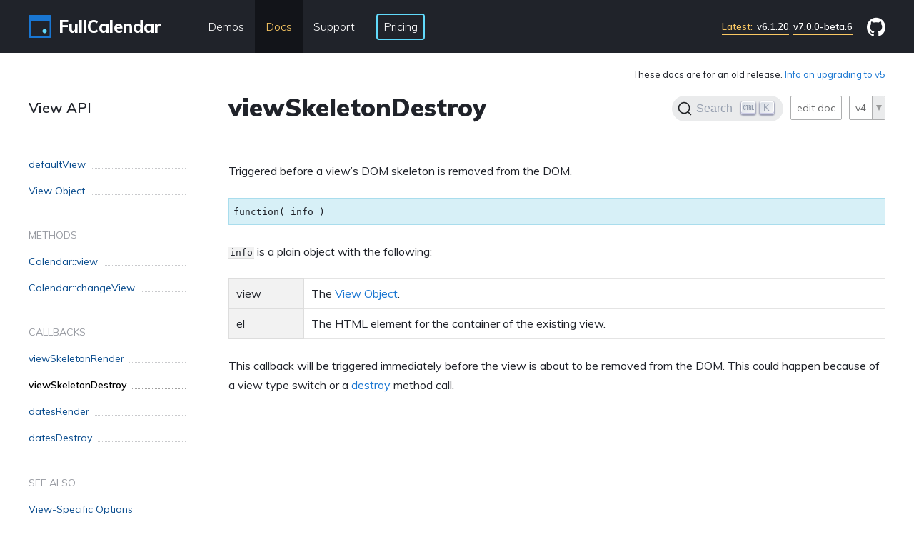

--- FILE ---
content_type: text/html; charset=utf-8
request_url: https://fullcalendar.io/docs/v4/viewSkeletonDestroy
body_size: 2322
content:
<!DOCTYPE html>
<html lang='en'>
  <head>
    <meta http-equiv='Content-Type' content='text/html; charset=utf-8' />
    

    
  <meta name="docsearch:major_version" content="v4" />


    <title>
  
    
      viewSkeletonDestroy - Docs
    
    
      
        v4
      
    
  
  | FullCalendar 
</title>

    
  <meta name='description' content='Triggered before a view’s DOM skeleton is removed from the DOM.

' />


    <script
  defer
  src="https://a.fullcalendar.io/script.js"
  data-website-id="fada7c6c-38d3-456c-b30f-318238307b51"
  data-domains="fullcalendar.io"
></script>

    
<link rel="icon" href="/favicon-32x32.png?v=63734d4d33b09dc30c8e6c8f0ff38e19" type="image/png"/>
<link rel="manifest" href="/manifest.webmanifest" crossorigin="anonymous"/>
<link rel="apple-touch-icon" sizes="48x48" href="/icons/icon-48x48.png?v=63734d4d33b09dc30c8e6c8f0ff38e19"/>
<link rel="apple-touch-icon" sizes="72x72" href="/icons/icon-72x72.png?v=63734d4d33b09dc30c8e6c8f0ff38e19"/>
<link rel="apple-touch-icon" sizes="96x96" href="/icons/icon-96x96.png?v=63734d4d33b09dc30c8e6c8f0ff38e19"/>
<link rel="apple-touch-icon" sizes="144x144" href="/icons/icon-144x144.png?v=63734d4d33b09dc30c8e6c8f0ff38e19"/>
<link rel="apple-touch-icon" sizes="192x192" href="/icons/icon-192x192.png?v=63734d4d33b09dc30c8e6c8f0ff38e19"/>
<link rel="apple-touch-icon" sizes="256x256" href="/icons/icon-256x256.png?v=63734d4d33b09dc30c8e6c8f0ff38e19"/>
<link rel="apple-touch-icon" sizes="384x384" href="/icons/icon-384x384.png?v=63734d4d33b09dc30c8e6c8f0ff38e19"/>
<link rel="apple-touch-icon" sizes="512x512" href="/icons/icon-512x512.png?v=63734d4d33b09dc30c8e6c8f0ff38e19"/>

    


<link rel='stylesheet' href='https://fonts.googleapis.com/css?family=Muli:300,400,600,800,900' />

<link href='/docs/dist/base.css?1767219866' rel='stylesheet' />


  
    <link rel='stylesheet' href='/docs/dist/docs.css?1767219866' />
  

  




    



  

  
    <script type='text/javascript' src='/docs/dist/docs.js?1767219866'></script>
  




  </head>
  <body >
    <div class='topbar'>
  <div class='topbar__container container'>

    <div class='topbar__branding'>
      <a class='branding' href='/'>
        <div class='branding-graphic'></div>
        <div class='branding-text'>FullCalendar</div>
      </a>
    </div>

    <div class='topbar__nav'>
      <div class='topbar__nav-item' id='demos-nav-item'>
        <a class='topbar__nav-handle' href='/demos'>
          Demos
        </a>
      </div>
      <div class='topbar__nav-item topbar__nav-item--selected'>
        <a class='topbar__nav-handle' href='/docs'>
          Docs
        </a>
      </div>
      <div class='topbar__nav-item '>
        <div class='topbar__nav-handle'>
          Support
        </div>
        <div class='topbar__flyout-wrap'>
          <div class='topbar__flyout'>
            <div class='topbar__flyout-item'>
              <a class='topbar__flyout-handle' href='/getting-help'>
                Getting Help
              </a>
            </div>
            <div class='topbar__flyout-item'>
              <a class='topbar__flyout-handle' href='/reporting-bugs'>
                Reporting Bugs
              </a>
            </div>
            <div class='topbar__flyout-item'>
              <a class='topbar__flyout-handle' href='/requesting-features'>
                Requesting Features
              </a>
            </div>
            <div class='topbar__flyout-item'>
              <a class='topbar__flyout-handle' href='/contributing'>
                Contributing
              </a>
            </div>
          </div>
        </div>
      </div>
      <div class='topbar__nav-item'>
        <a class='topbar__nav-handle button button--lightblue button--outlined' href='/pricing'>
          Pricing
        </a>
      </div>
    </div>

    <div class='topbar__notice'>
      <a class='topbar__notice-link' href='https://github.com/fullcalendar/fullcalendar/releases' target='_blank' rel='noreferrer'>
        <span style="color: #FAC863">Latest:</span>&nbsp;
        v6.1.20</a>, <a class='topbar__notice-link' href='https://github.com/fullcalendar/fullcalendar-workspace/releases/tag/v7.0.0-beta.6' target='_blank' rel='noreferrer'>
        v7.0.0-beta.6
      </a>
      
    </div>

    <div class='topbar__github'>
      <a class='topbar__github-link' href='https://github.com/fullcalendar/fullcalendar' target='_blank'>
        <div class='topbar__github-graphic'></div>
      </a>
    </div>

  </div>
</div>

    <div class='page-content'>
  <div class='page-content__container container'>

    <div class='docs-article'>
      

  <div class='docs-article__sidebar'>

    <div class='docs-article__sidebar-title'>
      <a href='/docs/v4/view-api'>View API</a>
    </div>

    <ul>
      
        <li>
          
          <ul>
            
              <li class='docs-article__sidebar-item  '>
                <a href='/docs/v4/defaultView'>
                  <span>defaultView</span>
                </a>
              </li>
            
              <li class='docs-article__sidebar-item  '>
                <a href='/docs/v4/view-object'>
                  <span>View Object</span>
                </a>
              </li>
            
          </ul>
        </li>
      
        <li>
          
            <h3 class='docs-article__sidebar-group-title'>Methods</h3>
          
          <ul>
            
              <li class='docs-article__sidebar-item  '>
                <a href='/docs/v4/Calendar-view'>
                  <span>Calendar::view</span>
                </a>
              </li>
            
              <li class='docs-article__sidebar-item  '>
                <a href='/docs/v4/Calendar-changeView'>
                  <span>Calendar::changeView</span>
                </a>
              </li>
            
          </ul>
        </li>
      
        <li>
          
            <h3 class='docs-article__sidebar-group-title'>Callbacks</h3>
          
          <ul>
            
              <li class='docs-article__sidebar-item  '>
                <a href='/docs/v4/viewSkeletonRender'>
                  <span>viewSkeletonRender</span>
                </a>
              </li>
            
              <li class='docs-article__sidebar-item docs-article__sidebar-item--selected '>
                <a href='/docs/v4/viewSkeletonDestroy'>
                  <span>viewSkeletonDestroy</span>
                </a>
              </li>
            
              <li class='docs-article__sidebar-item  '>
                <a href='/docs/v4/datesRender'>
                  <span>datesRender</span>
                </a>
              </li>
            
              <li class='docs-article__sidebar-item  '>
                <a href='/docs/v4/datesDestroy'>
                  <span>datesDestroy</span>
                </a>
              </li>
            
          </ul>
        </li>
      
        <li>
          
            <h3 class='docs-article__sidebar-group-title'>See Also</h3>
          
          <ul>
            
              <li class='docs-article__sidebar-item  docs-article__sidebar-item--related'>
                <a href='/docs/v4/view-specific-options'>
                  <span>View-Specific Options</span>
                </a>
              </li>
            
          </ul>
        </li>
      
    </ul>
  </div>



      <div class='docs-article__main'>

        <div class='docs-controls'>
          <div class='docs-controls__warning'>
            

  <div id='docs-controls-warning'>
    These docs are for an old release.
    <a href='/docs/v5/upgrading-from-v4'>
      Info on upgrading to v5
    </a>
  </div>


          </div>
          <div class='docs-controls__controls'>
            <div class="control-search-button" data-version="v4"></div>

            


            
<a class='control-button'
  href='https://github.com/fullcalendar/fullcalendar-docs/edit/main/_docs-v4/view-api/viewSkeletonDestroy.md'
  target='_blank'
  >
  <span class='control-button__text'>
    edit doc
  </span>
</a>

            
<span class='control-select'>
  <select class='control-select__select'>
    
      <option value='v6'
        data-url='/docs'
        
        disabled
        >v6</option>
    
      <option value='v5'
        data-url='/docs'
        
        disabled
        >v5</option>
    
      <option value='v4'
        data-url='/docs/v4/viewSkeletonDestroy'
        selected
        
        >v4</option>
    
      <option value='v3'
        data-url='/docs'
        
        disabled
        >v3</option>
    
      <option value='v2'
        data-url='/docs'
        
        disabled
        >v2</option>
    
      <option value='v1'
        data-url='/docs'
        
        disabled
        >v1</option>
    
  </select>
  <span class='control-select__arrow'></span>
</span>

          </div>
        </div>

        <h1 class='page-content__title'>
          <span class='page-content__title-main'>
            viewSkeletonDestroy
          </span>

          
        </h1>

        <div class='text-content docs-content'>
          <p>Triggered before a view’s DOM skeleton is removed from the DOM.</p>

<div class="spec">
  <p>function( info )</p>
</div>

<p><code class="highlighter-rouge">info</code> is a plain object with the following:</p>

<table>

<tr>
<th>view</th>
<td>
      <p>The <a href="view-object">View Object</a>.</p>
    </td>
</tr>

<tr>
<th>el</th>
<td>
      <p>The HTML element for the container of the existing view.</p>
    </td>
</tr>

</table>

<p>This callback will be triggered immediately before the view is about to be removed from the DOM. This could happen because of a view type switch or a <a href="destroy">destroy</a> method call.</p>

        </div>
      </div>
    </div>

  </div>
</div>

    
<div class='footer'>
  <div class='footer__container container'>
    <div class='footer__left'>
      
      <p>
        <a href='/blog/2021/02/10percent-profits-to-effective-charities' style='color:inherit'>
          <strong>10%</strong>
          of profits donated to
          <strong>effective charities</strong>
        </a>
      </p>
      <p>
        <a href='https://docs.google.com/forms/d/e/1FAIpQLSf9mPTzy0tMSRN53y0CSnHLgS6uwlne2sK-tcwIbUZzs_LOUA/viewform?usp=sf_link' target='_blank'>
          Does your company use FullCalendar? Tell us &raquo;
        </a>
      </p>
    </div>
    <div class='footer__right'>
      <p>
        &copy; 2025&nbsp; FullCalendar LLC
      </p>
      <ul class='inline-list'>
        <li><a href='https://github.com/fullcalendar' target='_blank'>GitHub</a></li>
        <li><a href='/license'>License</a></li>
        <li><a href='/blog'>Blog</a></li>
        <li><a href='/roadmap'>Roadmap</a></li>
      </ul>
    </div>
  </div>
</div>

  </body>
</html>


--- FILE ---
content_type: text/css; charset=utf-8
request_url: https://fullcalendar.io/docs/dist/base.css?1767219866
body_size: 2791
content:
html{box-sizing:border-box}*,:after,:before{box-sizing:inherit}a,abbr,acronym,address,applet,article,aside,audio,b,big,blockquote,body,canvas,caption,center,cite,code,dd,del,details,dfn,div,dl,dt,em,embed,fieldset,figcaption,figure,footer,form,h1,h2,h3,h4,h5,h6,header,hgroup,html,i,iframe,img,ins,kbd,label,legend,li,mark,menu,nav,object,ol,output,p,pre,q,ruby,s,samp,section,small,span,strike,strong,sub,summary,sup,table,tbody,td,tfoot,th,thead,time,tr,tt,u,ul,var,video{border:0;font-family:inherit;font-size:100%;font-stretch:inherit;font-weight:inherit;line-height:inherit;margin:0;padding:0;vertical-align:baseline}article,aside,details,figcaption,figure,footer,header,hgroup,menu,nav,section{display:block}blockquote,q{quotes:none}blockquote:after,blockquote:before,q:after,q:before{content:"";content:none}table{border-collapse:collapse;border-spacing:0}ul{list-style:none}a{color:inherit;cursor:pointer;text-decoration:none}html{color:#20232a;font-family:Muli,sans-serif;font-size:16px;font-weight:400;line-height:1.7}b,strong{font-weight:800}body,html{height:100%}body{display:flex;flex-direction:column}body>*{flex-grow:0;flex-shrink:0}body>.footer{flex-grow:1}.topbar{position:relative;z-index:2}.page-content{position:relative;z-index:1}.container{margin:0 auto;max-width:1260px;padding:0 30px;width:100%}@media only screen and (max-width:767px){.container:not(.container--always-spacious){padding-left:15px;padding-right:15px}}.container--wide{max-width:1400px}.topbar{background:#20232a;color:#fff}@media only screen and (max-width:767px){.responsive-enabled .topbar{overflow:auto}}.topbar__container{align-items:center;display:flex;height:74px}.topbar__branding,.topbar__github,.topbar__notice{flex-grow:0}.topbar__nav{align-items:stretch;align-self:stretch;display:flex;flex-grow:1;padding-left:50px}.topbar__nav-item{display:flex;flex-direction:column;justify-content:center;padding:0 15px}.topbar__nav-handle{cursor:default;padding:8px 0}a.topbar__nav-handle{cursor:pointer}.topbar__nav-item--selected{background-color:#121419}.topbar__nav-item--selected .topbar__nav-handle{color:#fac863}.topbar__flyout-wrap{height:0;position:relative}.topbar__flyout{background:#20232a;border-top:2px solid #61dafb;display:none;left:0;min-width:150px;padding:6px 0;position:absolute;top:0}.topbar__nav-item:hover .topbar__flyout{display:block}.topbar__flyout-handle,.topbar__nav-handle{display:block;font-weight:300;white-space:nowrap}.topbar__flyout-handle:hover,.topbar__nav-handle:hover{color:#61dafb}.topbar__flyout-handle{padding:8px 15px}.topbar__notice{font-size:13px;padding-right:20px}.topbar__notice-link{border-bottom:2px solid #fac863;color:#fff;font-weight:600;padding-bottom:2px}.responsive-enabled .topbar__notice-link{white-space:nowrap}.topbar__github,.topbar__github-link{align-items:center;display:flex}.topbar__github-link{color:#fff}.topbar__github-text{font-size:13px;padding-right:10px}.topbar__github-graphic{background:url(9615730da6bba3687d6b.png) no-repeat;background-size:contain;height:27px;width:26px}.branding{align-items:center;display:flex}a.branding{color:#fff}.branding-graphic{background:url(7d1b800c8515be9b4183.png) no-repeat;background-size:contain;height:32px;margin-right:10px;width:32px}.branding-text{font-size:24px;font-weight:800}.page-content__container{padding-bottom:50px}.page-content__container:after,.page-content__container:before{clear:both;content:"";display:table}.page-content__title{font-size:34px;font-weight:900;margin:1.4em 0}.page-content__title a:hover{color:#1976d2}.page-content__title--small{font-size:24px}.page-showcase{background-color:rgba(130,215,247,.12);overflow:hidden}.page-showcase__main{box-shadow:0 0 356px 0 rgba(130,215,247,.5)}.page-content-tray{background:#f5f6f8}.section-bottom-shadow{border-bottom:1px solid #ccc;box-shadow:0 0 8px 1px rgba(0,0,0,.1)}.section-top-shadow{border-top:1px solid #ccc;box-shadow:0 0 8px 1px rgba(0,0,0,.1)}.footer{background:#20232a;color:#fff;font-size:14px}.footer a{color:#61dafb;text-decoration:none}.footer a:hover{text-decoration:underline}.footer li,.footer p,.footer ul{margin:1em 0}.footer__container{align-items:flex-start;display:flex;justify-content:space-between;margin-bottom:4em;margin-top:4em}.footer__left{text-align:left}.footer__right{text-align:right}@media only screen and (max-width:767px){.responsive-enabled .footer__container{align-items:center;flex-direction:column;margin-bottom:0;margin-top:0}.responsive-enabled .footer__left,.responsive-enabled .footer__right{text-align:center}.responsive-enabled .footer__left{margin:2em 0}.responsive-enabled .footer__right{margin:2em 0 0}}.footer-text-input{background:#000;color:#fff;line-height:24px;width:180px}.footer-button,.footer-text-input{border:1px solid #616a6f;height:26px;padding:0 8px}.footer-button{background:transparent;color:#cbd3d6;cursor:pointer}.footer-ad-card{background-color:hsla(0,0%,100%,.05);border:1px solid hsla(0,0%,100%,.15);border-radius:10px;color:inherit!important;display:flex;text-decoration:none!important}.footer-ad-card span:first-child{font-size:1.2em;padding:8px 12px}.footer-ad-card span:last-child{align-self:center;border-left:1px solid hsla(0,0%,100%,.15);color:#61dafb;padding:2px 12px}.footer-ad-card:hover span:last-child{text-decoration:underline!important}@media only screen and (max-width:767px){.responsive-enabled .footer-ad-card{flex-direction:column;text-align:center}.responsive-enabled .footer-ad-card span:last-child{align-self:stretch;border-left:0;border-top:1px solid hsla(0,0%,100%,.15)}}.sidebar-layout{display:flex;flex-direction:row;margin-bottom:1em}.sidebar-layout__main{flex-grow:1}.sidebar-layout__main>:first-child{margin-top:0}.sidebar-layout__sidebar{flex-basis:35%;flex-shrink:0;margin-left:40px}.sidebar-layout__sidebar--narrow{flex-basis:30%}@media only screen and (max-width:1023px){.responsive-enabled .sidebar-layout{align-items:stretch;flex-direction:column}.responsive-enabled .sidebar-layout__sidebar{margin-left:0;margin-top:3em}}.sidebar-card{background-color:#ddf8ff;border:1px solid #61d9fa;border-radius:10px;box-shadow:0 2px 10px rgba(0,0,0,.1);margin-top:-1em;padding:1.5em}.sidebar-card p{margin:1.5em 0}.sidebar-card>:first-child{margin-top:0}.sidebar-card:last-child{position:sticky;top:3em}.sidebar-layout__sidebar--narrow .sidebar-card{padding:20px}.sidebar-bordered-section{border-left:1px solid #c8c9cc;padding-left:20px}@media only screen and (max-width:1023px){.responsive-enabled .sidebar-bordered-section{border-left:0;border-top:1px solid #c8c9cc;padding-left:0;padding-top:20px}}.button{border:2px solid transparent;border-radius:4px;cursor:pointer;display:inline-block;line-height:1.7;padding:3px 8px;text-decoration:none!important}.button:disabled{cursor:auto;opacity:.5}.button--filled{box-shadow:0 1px 2px rgba(0,0,0,.15)}button.button,input.button{font-family:inherit;font-size:inherit}.button--red.button--filled{background-color:#d20404;color:#fff}.button--red.button--filled:not(:disabled):hover{background-color:transparent;border-color:#d20404;color:inherit}.button--blue.button--filled{background-color:#1976d2;color:#fff}.button--blue.button--filled:not(:disabled):hover{background-color:transparent;border-color:#1976d2;color:inherit}.button--blue.button--outlined{border-color:#1976d2;color:inherit}.button--blue.button--outlined:not(:disabled):hover{background-color:#1976d2;color:#fff}.button--purple.button--filled{background-color:#5f1481;color:#fff}.button--purple.button--filled:not(:disabled):hover{background-color:transparent;border-color:#5f1481;color:inherit}.button--green.button--filled{background-color:#007c00;color:#fff}.button--green.button--filled:not(:disabled):hover{background-color:transparent;border-color:#007c00;color:inherit}.button--lightblue.button--outlined{border-color:#61dafb;color:inherit}.button--lightblue.button--outlined:not(:disabled):hover{background-color:#61dafb;color:#20232a}.button--yellow.button--filled{background-color:#fac863;box-shadow:none;color:#20232a}.button--yellow.button--filled:not(:disabled):hover{background-color:transparent;border-color:#fac863}.badge{background-color:#1976d2;border-radius:2px;color:#fff!important;font-size:11px;line-height:14px;padding:2px 4px;vertical-align:middle}.inline-list li{display:inline}.inline-list li:before{content:"· ";margin:0 4px}.inline-list li:first-child:before{display:none}.text-content h1{font-size:34px;font-weight:900;margin:1.4em 0}.text-content h1 a:hover{color:#1976d2}.text-content h2,.text-content h3,.text-content h4{font-weight:800;margin:2.3em 0 1.3em}.text-content h2{font-size:24px}.text-content h3{font-size:22px}.text-content h4{font-size:20px}.text-content p{margin:1.5em 0}.text-content a{color:#1976d2;text-decoration:none}.text-content a:hover{text-decoration:underline}.text-content dl,.text-content ol,.text-content ul{margin:1.5em 0 1.5em 3em}.text-content ul{list-style-position:outside;list-style:disc}.text-content ul ul{list-style-position:outside;list-style:circle}.text-content ul ul ul{list-style:square}.text-content li{margin:1em 0}.text-content dl{margin:2em 0 2em 2em}.text-content dt{margin:1.5em 0 1em}.text-content dd{margin:1em 0 1.5em 2em}.text-content table{margin:1.5em 0;text-align:left;width:100%}.text-content td,.text-content th{border:1px solid #e4e4e4;padding:7px 10px}.text-content th{background-color:#f2f2f2;border-color:#ddd}.text-content td>p:first-child{margin-top:0}.text-content td>p:last-child{margin-bottom:0}.text-content code{background:#f2f2f2;border:solid #ddd;border-width:0 0 1px;font-family:Monaco,Consolas,Lucida Console,monospace;font-size:.8em;padding:0 2px}.text-content pre code{border-width:1px;display:block;line-height:1.8em;margin:1.5em 0;padding:.5em .7em}.more-link{white-space:nowrap}.more-link:after{content:" »"}.highlight .hll{background-color:#ffc}.highlight{background:#fff}.highlight .c{color:#998;font-style:italic}.highlight .err{background-color:#e3d2d2;color:#a61717}.highlight .k,.highlight .o{font-weight:700}.highlight .ch,.highlight .cm{color:#998;font-style:italic}.highlight .cp{color:#999;font-weight:700}.highlight .c1,.highlight .cpf{color:#998;font-style:italic}.highlight .cs{color:#999;font-style:italic;font-weight:700}.highlight .gd{background-color:#fdd;color:#000}.highlight .ge{font-style:italic}.highlight .gr{color:#a00}.highlight .gh{color:#999}.highlight .gi{background-color:#dfd;color:#000}.highlight .go{color:#888}.highlight .gp{color:#555}.highlight .gs{font-weight:700}.highlight .gu{color:#aaa}.highlight .gt{color:#a00}.highlight .kc,.highlight .kd,.highlight .kn,.highlight .kp,.highlight .kr,.highlight .kt{font-weight:700}.highlight .kt{color:#458}.highlight .m{color:#099}.highlight .s{color:#b84}.highlight .na{color:teal}.highlight .nb{color:#999}.highlight .nc{color:#458;font-weight:700}.highlight .no{color:teal}.highlight .ni{color:purple}.highlight .ne,.highlight .nf{color:#900;font-weight:700}.highlight .nn{color:#555}.highlight .nt{color:navy}.highlight .nv{color:teal}.highlight .ow{font-weight:700}.highlight .w{color:#bbb}.highlight .mb,.highlight .mf,.highlight .mh,.highlight .mi,.highlight .mo{color:#099}.highlight .dl,.highlight .s2,.highlight .sa,.highlight .sb,.highlight .sc,.highlight .sd,.highlight .se,.highlight .sh,.highlight .si,.highlight .sx{color:#b84}.highlight .sr{color:olive}.highlight .s1,.highlight .ss{color:#b84}.highlight .bp{color:#999}.highlight .fm{color:#900;font-weight:700}.highlight .vc,.highlight .vg,.highlight .vi,.highlight .vm{color:teal}.highlight .il{color:#099}.bold-table strong,.bold-table thead th{font-weight:800}.bold-table td,.bold-table th{padding:20px}.bold-table th{white-space:nowrap}.bold-table td{width:50%}.bordered-image{border:7px solid #c8c9cc;box-sizing:content-box;max-width:calc(100% - 14px)!important}.image-caption{color:#999;display:block;font-size:14px;line-height:1.7;margin:.5em 0}.split-image{align-items:center;display:flex;flex-direction:column;justify-content:flex-start;margin:0 -15px;overflow:hidden;padding:7px 0 0}.split-image>*{flex-basis:0;flex-grow:1;margin:-7px -7px 0}.split-image img{display:block}@media only screen and (min-width:768px){.split-image{align-items:flex-start;flex-direction:row;margin:0;padding:0 0 0 7px}.split-image>*{margin:0 0 0 -7px}}@media only screen and (min-width:1024px){.split-image{margin:0 0 0 -1.5em;padding:0}.split-image>*{margin:0 0 0 1.5em}}

--- FILE ---
content_type: text/css; charset=utf-8
request_url: https://fullcalendar.io/docs/dist/docs.css?1767219866
body_size: 4560
content:
/*! @docsearch/css 3.6.1 | MIT License | © Algolia, Inc. and contributors | https://docsearch.algolia.com */:root{--docsearch-primary-color:#5468ff;--docsearch-text-color:#1c1e21;--docsearch-spacing:12px;--docsearch-icon-stroke-width:1.4;--docsearch-highlight-color:var(--docsearch-primary-color);--docsearch-muted-color:#969faf;--docsearch-container-background:rgba(101,108,133,.8);--docsearch-logo-color:#5468ff;--docsearch-modal-width:560px;--docsearch-modal-height:600px;--docsearch-modal-background:#f5f6f7;--docsearch-modal-shadow:inset 1px 1px 0 0 hsla(0,0%,100%,.5),0 3px 8px 0 #555a64;--docsearch-searchbox-height:56px;--docsearch-searchbox-background:#ebedf0;--docsearch-searchbox-focus-background:#fff;--docsearch-searchbox-shadow:inset 0 0 0 2px var(--docsearch-primary-color);--docsearch-hit-height:56px;--docsearch-hit-color:#444950;--docsearch-hit-active-color:#fff;--docsearch-hit-background:#fff;--docsearch-hit-shadow:0 1px 3px 0 #d4d9e1;--docsearch-key-gradient:linear-gradient(-225deg,#d5dbe4,#f8f8f8);--docsearch-key-shadow:inset 0 -2px 0 0 #cdcde6,inset 0 0 1px 1px #fff,0 1px 2px 1px rgba(30,35,90,.4);--docsearch-key-pressed-shadow:inset 0 -2px 0 0 #cdcde6,inset 0 0 1px 1px #fff,0 1px 1px 0 rgba(30,35,90,.4);--docsearch-footer-height:44px;--docsearch-footer-background:#fff;--docsearch-footer-shadow:0 -1px 0 0 #e0e3e8,0 -3px 6px 0 rgba(69,98,155,.12)}html[data-theme=dark]{--docsearch-text-color:#f5f6f7;--docsearch-container-background:rgba(9,10,17,.8);--docsearch-modal-background:#15172a;--docsearch-modal-shadow:inset 1px 1px 0 0 #2c2e40,0 3px 8px 0 #000309;--docsearch-searchbox-background:#090a11;--docsearch-searchbox-focus-background:#000;--docsearch-hit-color:#bec3c9;--docsearch-hit-shadow:none;--docsearch-hit-background:#090a11;--docsearch-key-gradient:linear-gradient(-26.5deg,#565872,#31355b);--docsearch-key-shadow:inset 0 -2px 0 0 #282d55,inset 0 0 1px 1px #51577d,0 2px 2px 0 rgba(3,4,9,.3);--docsearch-key-pressed-shadow:inset 0 -2px 0 0 #282d55,inset 0 0 1px 1px #51577d,0 1px 1px 0 rgba(3,4,9,.302);--docsearch-footer-background:#1e2136;--docsearch-footer-shadow:inset 0 1px 0 0 rgba(73,76,106,.5),0 -4px 8px 0 rgba(0,0,0,.2);--docsearch-logo-color:#fff;--docsearch-muted-color:#7f8497}.DocSearch-Button{align-items:center;background:var(--docsearch-searchbox-background);border:0;border-radius:40px;color:var(--docsearch-muted-color);cursor:pointer;display:flex;font-weight:500;height:36px;justify-content:space-between;margin:0 0 0 16px;padding:0 8px;user-select:none}.DocSearch-Button:active,.DocSearch-Button:focus,.DocSearch-Button:hover{background:var(--docsearch-searchbox-focus-background);box-shadow:var(--docsearch-searchbox-shadow);color:var(--docsearch-text-color);outline:none}.DocSearch-Button-Container{align-items:center;display:flex}.DocSearch-Search-Icon{stroke-width:1.6}.DocSearch-Button .DocSearch-Search-Icon{color:var(--docsearch-text-color)}.DocSearch-Button-Placeholder{font-size:1rem;padding:0 12px 0 6px}.DocSearch-Button-Keys{display:flex;min-width:calc(40px + .8em)}.DocSearch-Button-Key{align-items:center;background:var(--docsearch-key-gradient);border:0;border-radius:3px;box-shadow:var(--docsearch-key-shadow);color:var(--docsearch-muted-color);display:flex;height:18px;justify-content:center;margin-right:.4em;padding:0 0 2px;position:relative;top:-1px;width:20px}.DocSearch-Button-Key--pressed{box-shadow:var(--docsearch-key-pressed-shadow);transform:translate3d(0,1px,0)}@media (max-width:768px){.DocSearch-Button-Keys,.DocSearch-Button-Placeholder{display:none}}.DocSearch--active{overflow:hidden!important}.DocSearch-Container,.DocSearch-Container *{box-sizing:border-box}.DocSearch-Container{background-color:var(--docsearch-container-background);height:100vh;left:0;position:fixed;top:0;width:100vw;z-index:200}.DocSearch-Container a{text-decoration:none}.DocSearch-Link{appearance:none;background:none;border:0;color:var(--docsearch-highlight-color);cursor:pointer;font:inherit;margin:0;padding:0}.DocSearch-Modal{background:var(--docsearch-modal-background);border-radius:6px;box-shadow:var(--docsearch-modal-shadow);flex-direction:column;margin:60px auto auto;max-width:var(--docsearch-modal-width);position:relative}.DocSearch-SearchBar{display:flex;padding:var(--docsearch-spacing) var(--docsearch-spacing) 0}.DocSearch-Form{align-items:center;background:var(--docsearch-searchbox-focus-background);border-radius:4px;box-shadow:var(--docsearch-searchbox-shadow);display:flex;height:var(--docsearch-searchbox-height);margin:0;padding:0 var(--docsearch-spacing);position:relative;width:100%}.DocSearch-Input{appearance:none;background:transparent;border:0;color:var(--docsearch-text-color);flex:1;font:inherit;font-size:1.2em;height:100%;outline:none;padding:0 0 0 8px;width:80%}.DocSearch-Input::placeholder{color:var(--docsearch-muted-color);opacity:1}.DocSearch-Input::-webkit-search-cancel-button,.DocSearch-Input::-webkit-search-decoration,.DocSearch-Input::-webkit-search-results-button,.DocSearch-Input::-webkit-search-results-decoration{display:none}.DocSearch-LoadingIndicator,.DocSearch-MagnifierLabel,.DocSearch-Reset{margin:0;padding:0}.DocSearch-MagnifierLabel,.DocSearch-Reset{align-items:center;color:var(--docsearch-highlight-color);display:flex;justify-content:center}.DocSearch-Container--Stalled .DocSearch-MagnifierLabel,.DocSearch-LoadingIndicator{display:none}.DocSearch-Container--Stalled .DocSearch-LoadingIndicator{align-items:center;color:var(--docsearch-highlight-color);display:flex;justify-content:center}@media screen and (prefers-reduced-motion:reduce){.DocSearch-Reset{stroke-width:var(--docsearch-icon-stroke-width);animation:none;appearance:none;background:none;border:0;border-radius:50%;color:var(--docsearch-icon-color);cursor:pointer;right:0}}.DocSearch-Reset{stroke-width:var(--docsearch-icon-stroke-width);animation:fade-in .1s ease-in forwards;appearance:none;background:none;border:0;border-radius:50%;color:var(--docsearch-icon-color);cursor:pointer;padding:2px;right:0}.DocSearch-Reset[hidden]{display:none}.DocSearch-Reset:hover{color:var(--docsearch-highlight-color)}.DocSearch-LoadingIndicator svg,.DocSearch-MagnifierLabel svg{height:24px;width:24px}.DocSearch-Cancel{display:none}.DocSearch-Dropdown{max-height:calc(var(--docsearch-modal-height) - var(--docsearch-searchbox-height) - var(--docsearch-spacing) - var(--docsearch-footer-height));min-height:var(--docsearch-spacing);overflow-y:auto;overflow-y:overlay;padding:0 var(--docsearch-spacing);scrollbar-color:var(--docsearch-muted-color) var(--docsearch-modal-background);scrollbar-width:thin}.DocSearch-Dropdown::-webkit-scrollbar{width:12px}.DocSearch-Dropdown::-webkit-scrollbar-track{background:transparent}.DocSearch-Dropdown::-webkit-scrollbar-thumb{background-color:var(--docsearch-muted-color);border:3px solid var(--docsearch-modal-background);border-radius:20px}.DocSearch-Dropdown ul{list-style:none;margin:0;padding:0}.DocSearch-Label{font-size:.75em;line-height:1.6em}.DocSearch-Help,.DocSearch-Label{color:var(--docsearch-muted-color)}.DocSearch-Help{font-size:.9em;margin:0;user-select:none}.DocSearch-Title{font-size:1.2em}.DocSearch-Logo a{display:flex}.DocSearch-Logo svg{color:var(--docsearch-logo-color);margin-left:8px}.DocSearch-Hits:last-of-type{margin-bottom:24px}.DocSearch-Hits mark{background:none;color:var(--docsearch-highlight-color)}.DocSearch-HitsFooter{color:var(--docsearch-muted-color);display:flex;font-size:.85em;justify-content:center;margin-bottom:var(--docsearch-spacing);padding:var(--docsearch-spacing)}.DocSearch-HitsFooter a{border-bottom:1px solid;color:inherit}.DocSearch-Hit{border-radius:4px;display:flex;padding-bottom:4px;position:relative}@media screen and (prefers-reduced-motion:reduce){.DocSearch-Hit--deleting{transition:none}}.DocSearch-Hit--deleting{opacity:0;transition:all .25s linear}@media screen and (prefers-reduced-motion:reduce){.DocSearch-Hit--favoriting{transition:none}}.DocSearch-Hit--favoriting{transform:scale(0);transform-origin:top center;transition:all .25s linear;transition-delay:.25s}.DocSearch-Hit a{background:var(--docsearch-hit-background);border-radius:4px;box-shadow:var(--docsearch-hit-shadow);display:block;padding-left:var(--docsearch-spacing);width:100%}.DocSearch-Hit-source{background:var(--docsearch-modal-background);color:var(--docsearch-highlight-color);font-size:.85em;font-weight:600;line-height:32px;margin:0 -4px;padding:8px 4px 0;position:sticky;top:0;z-index:10}.DocSearch-Hit-Tree{stroke-width:var(--docsearch-icon-stroke-width);color:var(--docsearch-muted-color);height:var(--docsearch-hit-height);opacity:.5;width:24px}.DocSearch-Hit[aria-selected=true] a{background-color:var(--docsearch-highlight-color)}.DocSearch-Hit[aria-selected=true] mark{text-decoration:underline}.DocSearch-Hit-Container{align-items:center;color:var(--docsearch-hit-color);display:flex;flex-direction:row;height:var(--docsearch-hit-height);padding:0 var(--docsearch-spacing) 0 0}.DocSearch-Hit-icon{height:20px;width:20px}.DocSearch-Hit-action,.DocSearch-Hit-icon{stroke-width:var(--docsearch-icon-stroke-width);color:var(--docsearch-muted-color)}.DocSearch-Hit-action{align-items:center;display:flex;height:22px;width:22px}.DocSearch-Hit-action svg{display:block;height:18px;width:18px}.DocSearch-Hit-action+.DocSearch-Hit-action{margin-left:6px}.DocSearch-Hit-action-button{appearance:none;background:none;border:0;border-radius:50%;color:inherit;cursor:pointer;padding:2px}svg.DocSearch-Hit-Select-Icon{display:none}.DocSearch-Hit[aria-selected=true] .DocSearch-Hit-Select-Icon{display:block}.DocSearch-Hit-action-button:focus,.DocSearch-Hit-action-button:hover{background:rgba(0,0,0,.2);transition:background-color .1s ease-in}@media screen and (prefers-reduced-motion:reduce){.DocSearch-Hit-action-button:focus,.DocSearch-Hit-action-button:hover{transition:none}}.DocSearch-Hit-action-button:focus path,.DocSearch-Hit-action-button:hover path{fill:#fff}.DocSearch-Hit-content-wrapper{display:flex;flex:1 1 auto;flex-direction:column;font-weight:500;justify-content:center;line-height:1.2em;margin:0 8px;overflow-x:hidden;position:relative;text-overflow:ellipsis;white-space:nowrap;width:80%}.DocSearch-Hit-title{font-size:.9em}.DocSearch-Hit-path{color:var(--docsearch-muted-color);font-size:.75em}.DocSearch-Hit[aria-selected=true] .DocSearch-Hit-Tree,.DocSearch-Hit[aria-selected=true] .DocSearch-Hit-action,.DocSearch-Hit[aria-selected=true] .DocSearch-Hit-icon,.DocSearch-Hit[aria-selected=true] .DocSearch-Hit-path,.DocSearch-Hit[aria-selected=true] .DocSearch-Hit-text,.DocSearch-Hit[aria-selected=true] .DocSearch-Hit-title,.DocSearch-Hit[aria-selected=true] mark{color:var(--docsearch-hit-active-color)!important}@media screen and (prefers-reduced-motion:reduce){.DocSearch-Hit-action-button:focus,.DocSearch-Hit-action-button:hover{background:rgba(0,0,0,.2);transition:none}}.DocSearch-ErrorScreen,.DocSearch-NoResults,.DocSearch-StartScreen{font-size:.9em;margin:0 auto;padding:36px 0;text-align:center;width:80%}.DocSearch-Screen-Icon{color:var(--docsearch-muted-color);padding-bottom:12px}.DocSearch-NoResults-Prefill-List{display:inline-block;padding-bottom:24px;text-align:left}.DocSearch-NoResults-Prefill-List ul{display:inline-block;padding:8px 0 0}.DocSearch-NoResults-Prefill-List li{list-style-position:inside;list-style-type:"» "}.DocSearch-Prefill{appearance:none;background:none;border:0;border-radius:1em;color:var(--docsearch-highlight-color);cursor:pointer;display:inline-block;font-size:1em;font-weight:700;padding:0}.DocSearch-Prefill:focus,.DocSearch-Prefill:hover{outline:none;text-decoration:underline}.DocSearch-Footer{align-items:center;background:var(--docsearch-footer-background);border-radius:0 0 8px 8px;box-shadow:var(--docsearch-footer-shadow);display:flex;flex-direction:row-reverse;flex-shrink:0;height:var(--docsearch-footer-height);justify-content:space-between;padding:0 var(--docsearch-spacing);position:relative;user-select:none;width:100%;z-index:300}.DocSearch-Commands{color:var(--docsearch-muted-color);display:flex;list-style:none;margin:0;padding:0}.DocSearch-Commands li{align-items:center;display:flex}.DocSearch-Commands li:not(:last-of-type){margin-right:.8em}.DocSearch-Commands-Key{align-items:center;background:var(--docsearch-key-gradient);border:0;border-radius:2px;box-shadow:var(--docsearch-key-shadow);color:var(--docsearch-muted-color);display:flex;height:18px;justify-content:center;margin-right:.4em;padding:0 0 1px;width:20px}.DocSearch-VisuallyHiddenForAccessibility{clip:rect(0 0 0 0);clip-path:inset(50%);height:1px;overflow:hidden;position:absolute;white-space:nowrap;width:1px}@media (max-width:768px){:root{--docsearch-spacing:10px;--docsearch-footer-height:40px}.DocSearch-Dropdown{height:100%}.DocSearch-Container{height:100vh;height:-webkit-fill-available;height:calc(var(--docsearch-vh, 1vh)*100);position:absolute}.DocSearch-Footer{border-radius:0;bottom:0;position:absolute}.DocSearch-Hit-content-wrapper{display:flex;position:relative;width:80%}.DocSearch-Modal{border-radius:0;box-shadow:none;height:100vh;height:-webkit-fill-available;height:calc(var(--docsearch-vh, 1vh)*100);margin:0;max-width:100%;width:100%}.DocSearch-Dropdown{max-height:calc(var(--docsearch-vh, 1vh)*100 - var(--docsearch-searchbox-height) - var(--docsearch-spacing) - var(--docsearch-footer-height))}.DocSearch-Cancel{appearance:none;background:none;border:0;color:var(--docsearch-highlight-color);cursor:pointer;display:inline-block;flex:none;font:inherit;font-size:1em;font-weight:500;margin-left:var(--docsearch-spacing);outline:none;overflow:hidden;padding:0;user-select:none;white-space:nowrap}.DocSearch-Commands,.DocSearch-Hit-Tree{display:none}}@keyframes fade-in{0%{opacity:0}to{opacity:1}}.control-button{align-items:center;border:1px solid #adaeaf;border-radius:2px;color:#656667;cursor:pointer;display:inline-flex;font-size:14px;line-height:18px;padding:4px 8px}.control-button:focus{border:1px solid #6c6d6f;outline:0}button.control-button{appearance:none;-moz-appearance:none;-webkit-appearance:none;background:none;font-family:inherit}.control-button--highlighted{border-color:#1976d2;color:#1976d2}.control-toggler{display:inline-flex;font-size:14px;padding-left:1px;position:relative;z-index:1}.control-toggler__choice{align-items:center;border:1px solid #adaeaf;box-shadow:0 1px 1px rgba(0,0,0,.1);cursor:pointer;display:flex;line-height:18px;margin-left:-1px;padding:4px 8px;position:relative;z-index:2}.control-toggler__choice:focus{border:1px solid #6c6d6f;outline:0}.control-toggler__choice:first-child{border-bottom-left-radius:2px;border-top-left-radius:2px}.control-toggler__choice:last-child{border-bottom-right-radius:2px;border-top-right-radius:2px}.control-toggler__choice img{opacity:.5}.control-toggler__choice--selected{background:#eaebec;box-shadow:inset 0 1px 2px rgba(0,0,0,.125);z-index:1}.control-select{display:inline-block;position:relative;vertical-align:top}.control-select__select{appearance:none;-moz-appearance:none;-webkit-appearance:none;background:transparent;border:1px solid #adaeaf;border-radius:2px;color:#656667;display:block;font-family:inherit;font-size:14px;height:100%;line-height:18px;padding:4px 26px 4px 8px}.control-select__select:focus{border:1px solid #6c6d6f;outline:0}.control-select__select option{color:#000;padding:0}.control-select__arrow{background:#eaebec;border-bottom-right-radius:2px;border-left:1px solid #adaeaf;border-top-right-radius:2px;bottom:1px;padding:0 3px;pointer-events:none;position:absolute;right:1px;top:1px;width:18px}.control-select__arrow:after{border-color:rgba(0,0,0,.35) transparent transparent;border-style:solid;border-width:8px 4px 0;content:"";left:50%;margin:-4px 0 0 -4px;position:absolute;top:50%}.external-theme{margin:2em 0}.external-theme a{color:#0b4d8e}.external-theme a:hover{color:#1976d2}.external-theme__title{font-weight:600}.external-theme__title span{font-weight:400}.external-theme__content{align-items:center;display:flex;justify-content:flex-start;margin-top:1em}.external-theme__img-wrap{border:7px solid #c8c9cc;margin-right:10px;position:relative}.external-theme__img-wrap img{float:left}.external-theme__img-wrap--calendar:hover:after{background:rgba(0,0,0,.75);bottom:0;color:#fff;content:"View a demo of the calendar";font-size:14px;left:0;padding:6px;position:absolute;right:0;text-align:center}.external-theme__arrow{border:20px solid #c8c9cc;border-radius:20px;height:0;position:relative;width:0}.external-theme__arrow:after{border-color:transparent transparent transparent #fff;border-style:solid;border-width:8px 0 8px 18px;content:"";left:-7px;position:absolute;top:-8px}.term-table{margin:1em 0}.term-table__term{margin:1em 0;position:relative;z-index:1}.term-table__term:before{border-bottom:1px dotted #c8c9cc;content:" ";left:0;margin-top:-8px;position:absolute;right:0;top:0;z-index:1}.term-table__term-title{background:#fff;float:left;font-weight:600;margin-right:10px;padding-right:10px;position:relative;z-index:3}.term-table__term-description{background:#fff;margin-left:250px;padding-left:10px;position:relative;z-index:2}a.term-table__term{display:block}a.term-table__term .term-table__term-title{color:#0b4d8e}a.term-table__term .term-table__term-description{color:#20232a}a.term-table__term:hover .term-table__term-title{color:#1976d2}.breadcrumb-title__separator{color:#989ba2;font-weight:300;margin-left:2px;margin-right:2px}.breadcrumb-title__separator:after{content:"/"}.docs-content .removed-notice{background:#ffe0be;border:1px solid #d49d49;margin:1.2em 0;padding:.5em}.docs-content .removed-notice p{margin:0}.docs-content .spec{background:#d7f0f7;border:1px solid #a9dded;font-family:Monaco,Consolas,Lucida Console,monospace;font-size:.8em;line-height:1.8em;margin:1.5em 0;padding:.5em}.docs-content .spec code{font-size:inherit}.docs-content .spec pre code{border-color:#d3d3d3;margin:.5em 0 0}.docs-content .spec a{color:#0084ad}.docs-content .spec p{margin:0}.docs-content .warning{background:#fff7de;border:1px solid #efe0b0;margin:2em 0;padding:10px}.docs-content .warning p{margin:0}.docs-content .version-info{font-size:14px;margin:3.5em 0 1em}.docs-controls{float:right}.docs-controls__warning{align-items:center;display:flex;font-size:13px;height:60px;justify-content:flex-end}.docs-controls__warning a{color:#1976d2;text-decoration:none}.docs-controls__warning a:hover{text-decoration:underline}.docs-controls__controls{display:flex;height:34px;justify-content:flex-end}.docs-controls__controls>*{margin-left:10px}:root{--docsearch-searchbox-background:#eaebec!important;--docsearch-primary-color:#1876d2!important}.docs-landing{display:table;width:100%}.docs-landing__section{display:table-row}.docs-landing__section-content,.docs-landing__section-title{display:table-cell;vertical-align:top}.docs-landing__section-title{font-size:22px;padding:54px 60px 0 0;text-align:right;white-space:nowrap;width:1px}.docs-landing__section-content{padding:20px 0}.docs-landing__illustrations{border-left:1px solid #c8c9cc;padding:0 0 0 30px}.docs-landing__illustrations:after,.docs-landing__illustrations:before{clear:both;content:"";display:table}.docs-landing__illustration{float:left;height:156px;margin:20px 0 10px 10px;padding:0;text-align:center;width:182px}.docs-landing__illustration-image{display:block;margin:0 auto}.docs-landing__illustration-title{display:block;margin-top:2px}.docs-toc{margin-right:-20px}.docs-toc__table{table-layout:fixed;width:100%}.docs-toc__table td{width:25%}.docs-toc__title{font-size:22px;font-weight:600;margin:2em 0 1em}.docs-toc__title:first-child{margin-top:0}.docs-toc-card{border:1px solid #c8c9cc;box-shadow:0 1px 1px rgba(0,0,0,.15);font-size:14px;margin-bottom:1em;margin-right:20px}.docs-toc-card__head{align-items:center;background:#eaebec;border-bottom:1px solid #c8c9cc;display:flex;justify-content:space-between;padding:.7em .7em .7em 1em}.docs-toc-card__body a,.docs-toc-card__head-link{color:#0b4d8e}.docs-toc-card__body a:hover,.docs-toc-card__head-link:hover{color:#1976d2}.docs-toc-card__body{padding-bottom:.7em;padding-right:.7em}.docs-toc-card__body ul{margin:.7em 0 .7em 1em}.docs-toc-card__body li{margin:.7em 0}.docs-sublanding{display:flex}.docs-sublanding__main{flex-grow:1}.docs-sublanding__content>:first-child{margin-top:0}.docs-sublanding__sidebar{flex-grow:0;flex-shrink:0;margin-bottom:2em;padding-left:60px;width:374px}.docs-sublanding__sidebar-title{font-weight:600;margin-bottom:-1em}.docs-sublanding__image{color:#999;margin:2em 0}.docs-sublanding__image img{border:7px solid #c8c9cc;display:block;max-width:100%}a.docs-sublanding__image{display:block;text-decoration:none}a.docs-sublanding__image:hover{text-decoration:underline}.docs-sublanding__image-caption{font-size:14px;line-height:1.4;margin:.5em 0}.docs-sublanding__children{margin-top:5em}.docs-sublanding__child-group{margin:3em 0}.docs-sublanding__child-group-title{color:#989ba2;margin-bottom:1.5em;text-transform:uppercase}.docs-article{display:flex}.docs-article__sidebar{flex-grow:0;flex-shrink:0;font-size:14px;margin-right:60px;width:220px}.docs-article__sidebar>ul{margin:2em 0 3em}.docs-article__sidebar-title{font-size:20px;font-weight:600;margin:60px 0 44px}.docs-article__sidebar-title a:hover{color:#1976d2}.docs-article__sidebar-group-title{color:#989ba2;font-size:14px;margin:2.3em 0 .5em;text-transform:uppercase}.docs-article__sidebar-item a{color:#0b4d8e;display:block;padding:.5em 0;position:relative;z-index:1}.docs-article__sidebar-item a:hover{color:#1976d2}.docs-article__sidebar-item a span{background:#fff;margin-right:7px;padding-right:7px;position:relative;white-space:nowrap;z-index:2}.docs-article__sidebar-item a:before{border-bottom:1px dotted #c8c9cc;content:" ";left:0;margin-top:-7px;position:absolute;right:0;top:.5em;z-index:1}.docs-article__sidebar-item--selected a,.docs-article__sidebar-item--selected a:hover{color:#000;font-weight:600}.docs-article__sidebar-item--selected a:before{border-color:#a0a0a0}.docs-article__main{flex-grow:1}.docs-article__version{border:1px solid #c8c9cc;color:#666;display:inline-block;font-size:12px;font-weight:400;line-height:16px;margin:-50% 0 -50% 4px;padding:0 2px;vertical-align:middle}